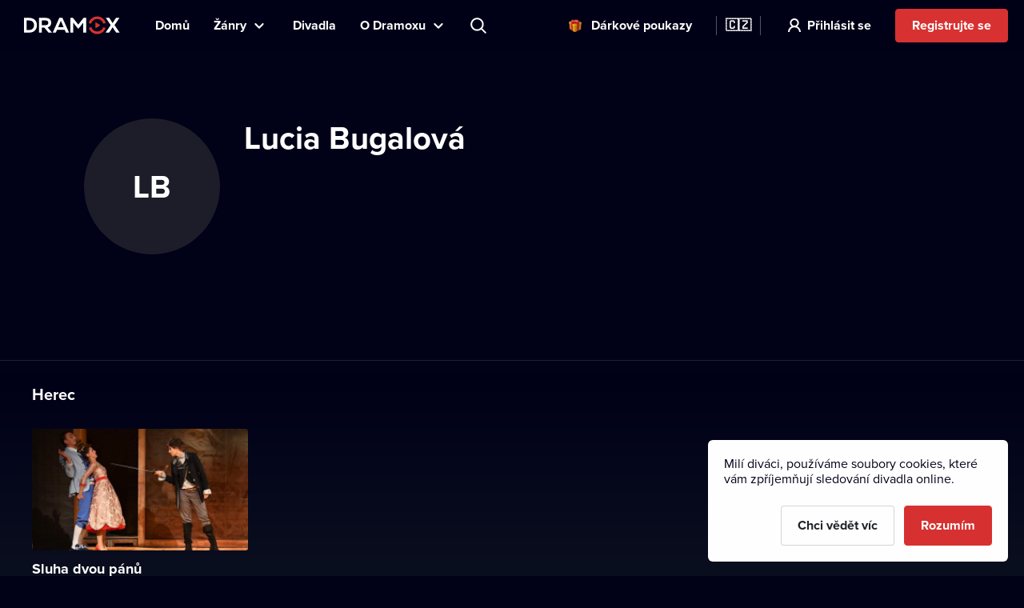

--- FILE ---
content_type: text/css; charset=UTF-8
request_url: https://www.dramox.cz/_next/static/css/a1d878d0d65cb509.css
body_size: 708
content:
.step-1_register__QeO6q{position:relative;padding-top:190px;padding-bottom:40px}.step-1_register__QeO6q .step-1_description__a0OLI{margin:-12px 0 30px}.step-1_register__QeO6q .step-1_description__a0OLI em{font-style:normal;color:#ffab2e}.step-1_register__QeO6q .step-1_registerWrapper__Roebd{max-width:540px;margin:0 auto}@media(min-width:992px){.step-1_register__QeO6q .step-1_registerWrapper__Roebd{max-width:none;margin:initial}}@media(min-width:576px){.step-1_register__QeO6q{padding-top:280px}}@media(min-width:992px){.step-1_register__QeO6q{max-width:1170px;min-height:405px;padding-left:100px;margin:20vh auto 0;padding-top:0}.step-1_register__QeO6q form,.step-1_register__QeO6q h1,.step-1_register__QeO6q p{width:370px}}.step-1_register__QeO6q:after{content:"";display:block;height:1px;background-color:hsla(0,0%,100%,.12);position:absolute;bottom:0;left:-15px;right:-15px}@media(min-width:992px){.step-1_register__QeO6q:after{display:none}}.step-1_register__QeO6q h1{text-align:center;margin-bottom:24px}.step-1_register__QeO6q p{text-align:center;margin:40px 0 0}.step-1_register__QeO6q p a{color:#d73231;font-weight:700}.step-1_register__QeO6q p a:hover{color:#b42524}.step-1_register__QeO6q .step-1_voucher-input__gZduz{margin-bottom:48px;margin-top:0}.step-1_register__QeO6q .step-1_fadeContainer__QbKGw{position:absolute;top:0;left:50%;transform:translateX(-50%);z-index:-1;overflow:visible;overflow:initial}@media(min-width:576px){.step-1_register__QeO6q .step-1_fadeContainer__QbKGw{max-width:none;height:405px}.step-1_register__QeO6q .step-1_fadeContainer__QbKGw img{width:100%;height:auto}}@media(min-width:992px){.step-1_register__QeO6q .step-1_fadeContainer__QbKGw{max-width:720px;transform:none;left:450px;top:50px}}.step-1_register__QeO6q .step-1_fadeContainer__QbKGw p{font-size:77.77777778%;position:absolute;bottom:-40px;left:50%;transform:translateX(-50%);z-index:5;display:none}.step-1_register__QeO6q .step-1_fadeContainer__QbKGw p span{color:hsla(0,0%,100%,.7)}@media(min-width:992px){.step-1_register__QeO6q .step-1_fadeContainer__QbKGw p{display:block}}.step-1_register__QeO6q.step-1_password__OfolQ{padding-top:100px}@media(min-width:992px){.step-1_register__QeO6q.step-1_password__OfolQ{width:370px;padding-left:0;padding-top:130px;margin-top:0}}.step-1_register__QeO6q .step-1_registerTerms__7SPDk{font-size:14px;line-height:17px;text-align:center;margin-top:24px;color:hsla(0,0%,100%,.7);font-weight:400}.step-1_register__QeO6q .step-1_registerTerms__7SPDk a{color:hsla(0,0%,100%,.8)}.step-1_register__QeO6q .step-1_registerTerms__7SPDk a:hover{color:#fff}
/*# sourceMappingURL=a1d878d0d65cb509.css.map*/

--- FILE ---
content_type: application/javascript; charset=UTF-8
request_url: https://www.dramox.cz/_next/static/chunks/pages/theatres/%5Bslug%5D/%5BplaySlug%5D-694e312d5c6d7d56.js
body_size: 5365
content:
(self.webpackChunk_N_E=self.webpackChunk_N_E||[]).push([[2202],{32223:function(a,b,c){(window.__NEXT_P=window.__NEXT_P||[]).push(["/theatres/[slug]/[playSlug]",function(){return c(91490)}])},74107:function(d,b,a){"use strict";var e=a(8014),c=a(50744),f=a.n(c),g=a(70082),h=a(62044),i=a(56168),j=a(99731),k=a(54071),l=a(17651),m=a(22135),n=a(81962),o=a(3245),p=a(20010);b.Z=function(a){var D=a.title,c=a.plays,F=a.theater,s=a.playlistType,t=a.id,u=a.moreHref,v=a.showResume,G=void 0!==v&&v,w=a.mediumThumbs,x=void 0!==w&&w,y=a.largeThumbs,z=void 0!==y&&y,A=a.centered,d=(0,i.useRef)(null),b=(0,h.Z)(j.l.Common).t,H=(0,g.J)().locale,B=(0,i.useState)(null),E=B[0],I=B[1],C={};s!==k.e.Theater&&(t&&(C.id=t),C.type=s),(0,m.jR)(d,c);var q=(0,i.useMemo)(function(){var b=256,a=144;return x?a=351:z&&(b=367,a=504),[b,a,a>b]},[z,x]),J=q[0],K=q[1],L=q[2],r=["category-section"];x?r.push("category-section-medium"):z&&r.push("category-section-large"),(0,i.useEffect)(function(){if(null==d?void 0:d.current){var a;I(null==d?void 0:null===(a=d.current)|| void 0===a?void 0:a.getBoundingClientRect().top)}},[d]);var M=(0,m.Vq)(E);return(0,e.jsx)("div",{className:f()("category-section-bg",void 0!==A&&A?"centered":null),children:(0,e.jsxs)("div",{className:r.join(" "),children:[(0,e.jsxs)("h2",{children:[D,Boolean(u)&&(0,e.jsx)(o.Z,{href:{pathname:u},children:(0,e.jsx)("a",{children:b("more")})})]}),(0,e.jsxs)("div",{ref:d,className:"scroll-wrapper",children:[(0,e.jsx)("ul",{className:"play-list swiper-wrapper",children:null==c?void 0:c.map(function(a){var c,d;return(0,e.jsxs)("li",{className:f()("swiper-slide",G?"resume":"",a.is_original?"original":null),children:[(0,e.jsx)(o.Z,{href:l.xm.play(a,H),children:(0,e.jsxs)("a",{children:[(0,e.jsx)("div",{className:"category-image",children:(0,e.jsx)(p.Z,{loadImmediately:M,placeholderClass:"img-placeholder-category-playlist",src:a.poster_url,alt:a.title,width:J,height:K,quality:90,usePlaceholder:!0})}),a.state===n.QT.PROMOTED?(0,e.jsx)("p",{className:"coming-soon",children:b("coming_soon")}):null,!L&&(0,e.jsxs)(e.Fragment,{children:[(0,e.jsx)("h3",{children:(0,l.ew)(a.title)}),(0,e.jsx)("p",{children:F||a.theatre.name})]}),L&&(0,e.jsxs)(e.Fragment,{children:[(0,e.jsxs)("h3",{children:[a.logo_url&&z&&(0,e.jsx)("img",{src:a.logo_url,alt:a.title}),(0,e.jsx)("span",{children:(0,l.ew)(a.title)})]}),(0,e.jsx)("p",{children:F||a.theatre.name})]}),G&&(0,e.jsx)("span",{children:(0,e.jsx)("span",{style:{width:"".concat((null===(c=a.video)|| void 0===c?void 0:c.user_progress)/(null===(d=a.video)|| void 0===d?void 0:d.runtime)*100,"%")}})})]})}),G&&(0,e.jsx)("a",{className:"play",title:b("common:play_btn"),onClick:function(){window.location.href=l.xm.watch(a,H)}})]},a.id)})}),(0,e.jsx)("a",{href:"#",className:"control prev",title:b("common:previous_play"),children:b("common:previous_play")}),(0,e.jsx)("a",{href:"#",className:"control next",title:b("common:next_play"),children:b("common:next_play")})]})]})})}},80584:function(e,b,a){"use strict";var f=a(8014),c=a(50744),g=a.n(c),h=a(60041),i=a(13102),j=a(70082),k=a(30785),l=a(99731),m=a(91360),n=a(17651),o=a(62044),p=a(56168),d=a(86145),q=a.n(d);b.Z=function(c){var d,e,r,a=c.play,w=c.longTitle,x=void 0!==w&&w,y=c.alwaysOn,b=(0,o.Z)(l.l.Common).t,G=(0,k.BF)().setPopup,z=(0,i.aC)(),s=z.user,t=z.isUserLoaded,E=(0,j.J)().locale,A=a&&(!(null==a?void 0:a.video)||a.date_published_from&&Date.now()<Date.parse(a.date_published_from)),F=m.k.BuySubscription,B=(0,p.useState)(null),C=B[0],H=B[1],u=g()("btn btn-primary btn-play",q().play,a&&t|| void 0!==y&&y?"":q().hidden,A?"btn-warning btn-no-events":"");if((0,p.useEffect)(function(){window.navigator.userAgent.indexOf("15_0")> -1&&t&&(v=b("common:open_in_mobile_app"),D=h.c,H((0,f.jsx)("a",{href:D,className:u,tabIndex:-1,rel:"external",children:v},"app")))},[t]),C)return C;if(A)return(0,f.jsx)("span",{className:u,children:b("coming_soon")});var v=b(x?"play_btn_long":"play_btn");t&&!s&&(F=m.k.Login),(null==a?void 0:null===(d=a.video)|| void 0===d?void 0:d.user_progress)&&(v=x?(0,f.jsxs)(f.Fragment,{children:[b("continue"),"\xa0",(0,f.jsx)("span",{children:b("continue_remaining",{time:(0,n.bp)((null==a?void 0:null===(e=a.video)|| void 0===e?void 0:e.runtime)-(null==a?void 0:null===(r=a.video)|| void 0===r?void 0:r.user_progress))})})]}):b("continue"));var D=a?n.xm.watch(a,E):null;return(null==s?void 0:s.isSubscriber)?(0,f.jsx)("a",{href:D,className:u,tabIndex:-1,onMouseUp:function(){return window.location.href=D},children:v}):(0,f.jsx)("a",{href:D,className:u,tabIndex:-1,onClick:function(a){a.preventDefault(),G(F)},children:v})}},91490:function(h,b,a){"use strict";a.r(b),a.d(b,{"__N_SSP":function(){return H},default:function(){return I}});var i=a(43692),j=a(2746),c=a(44453),k=a.n(c),l=a(8014),m=a(56168),d=a(1984),n=a.n(d),o=a(62044),p=a(74107),q=a(46323),r=a(17651),e=a(28584),s=a.n(e),t=a(3245),u=a(73495),v=function(a){var b=a.onClose,c=a.headline,d=a.roles;return(0,l.jsxs)(u.Z,{showCloseIcon:!0,classes:["text-content","list-content"],onClose:b,children:[(0,l.jsx)("h2",{children:c}),(0,l.jsx)("ul",{className:"wrapper",children:d.map(function(a){return(0,l.jsxs)("li",{children:[(0,l.jsx)("h3",{children:a.name}),(0,l.jsx)("ul",{children:a.celebrities.map(function(a){return(0,l.jsx)("li",{children:(0,l.jsx)(t.Z,{href:r.xm.celebrity(a),children:(0,l.jsxs)("a",{children:[(0,r.A9)(a),a.name]})})},a.id)})})]},a.name)})})]})},w=a(80584),x=a(28808),f=a(52662),y=a(86639),z=a(39933),A=a(70082),B=a(57919),C=a(61400),g=a(50744),D=a.n(g),E=a(66564),F=a(82278),G=["original-author","director","actor"],H=!0,I=(0,f.DE)(function(c){var g,h,u,H,a=c.play,I=c.similarGenresPlays,J=c.similarCastPlays,K=c.moreFromTheatre,b=c.translations,X=c.countryCode,Y=c.canonical,Z=(0,o.Z)().t,M=(0,m.useState)(!1),$=M[0],al=M[1],N=(0,m.useState)(""),_=N[0],am=N[1],O=(0,m.useState)(2),an=O[0],ao=O[1],P=(0,m.useState)(!1),aa=P[0],ap=P[1],d=(0,A.J)().locale,Q=(0,f.aC)().user,ab=(0,f.BF)().setPopupConfig,ac=(0,f.nw)().createNotification,R=(0,m.useState)(!1),ad=R[0],ae=R[1],S=(0,m.useState)(),T=S[0],aq=S[1],af=(0,m.useRef)(null),U=(0,m.useState)(!1),L=U[0],ag=U[1];(0,m.useEffect)(function(){Q&&a&&(0,E.L)().getPlayDetail(a.id).then(aq)},[Q,a]),(0,m.useEffect)(function(){var b=0,c="";if(a){var d,e=null===(d=a.roles)|| void 0===d?void 0:d.length;if(e>4?(c=s().ommited2,b=4):e>3?(c=s().ommited3,b=4):(c=s().ommited,b=3),ao(b),am(c),!C.Z.isMobile){var k=window.getComputedStyle(af.current),f=(0,j.Z)(["lineHeight","height"].map(function(a){return parseInt(k[a],10)}),2),g=f[0],h=f[1],i=h/g;i>=3&&ap(!0)}a.watchlist_added&&ag(!0),-1===window.navigator.userAgent.indexOf("15_0")&&(null==a?void 0:a.preview)&&ae(!0)}},[a,ae]);var e=(0,m.useMemo)(function(){return(0,r.Rv)(null==a?void 0:a.roles,"slug",G)},[a]),ah=(0,m.useMemo)(function(){var b;return(null==a?void 0:null===(b=a.video)|| void 0===b?void 0:b.flags.indexOf("LOWER_QUALITY"))> -1},[null==a?void 0:a.video]),ai=(0,m.useMemo)(function(){var b,c,f,g,h,i=null===(b=e.find(function(a){return"Director"===a.name}))|| void 0===b?void 0:b.celebrities,j=null===(c=e.find(function(a){return"Actor"===a.name}))|| void 0===c?void 0:c.celebrities;return{"@context":"https://schema.org/","@type":"Movie",duration:"PT".concat(Math.floor(((null==a?void 0:null===(f=a.video)|| void 0===f?void 0:f.runtime)||0)/60),"M"),name:a.title,dateCreated:a.date_aired,productionCompany:{"@type":"EntertainmentBusiness",name:null===(g=a.theatre)|| void 0===g?void 0:g.name,image:null===(h=a.theatre)|| void 0===h?void 0:h.poster_url,url:"".concat((0,F.F)(d)).concat(r.xm.theatre(a.theatre,d))},director:null==i?void 0:i.map(function(a){return{"@type":"Person",name:a.name,image:a.poster_url,url:"".concat((0,F.F)(d)).concat(r.xm.celebrity(a,d))}}),actor:null==j?void 0:j.map(function(a){return{"@type":"Person",name:a.name,image:a.poster_url,url:"".concat((0,F.F)(d)).concat(r.xm.celebrity(a,d))}}),image:a.poster_url}},[e,a]),V=(0,m.useCallback)(function(f){var c,e;return a.theatre.donations_allowed?"mobile"===f?(0,l.jsxs)("div",{className:s().supportMobile,children:[(0,l.jsx)("div",{className:s().theaterLogo,style:{backgroundImage:"url(".concat(null==a?void 0:null===(c=a.theatre)|| void 0===c?void 0:c.poster_url,")")}}),(0,l.jsx)("h2",{children:null==b?void 0:b.supportTheater}),(0,l.jsx)(t.Z,{href:r.xm.donateTheatre(null==a?void 0:a.theatre,d),children:(0,l.jsx)("a",{children:(0,l.jsx)("span",{children:null==b?void 0:b.support})})})]}):"desktop"===f?(0,l.jsx)(t.Z,{href:r.xm.donateTheatre(null==a?void 0:a.theatre,d),children:(0,l.jsxs)("a",{className:s().supportDesktop,children:[(0,l.jsx)("div",{className:s().theaterLogo,style:{backgroundImage:"url(".concat(null==a?void 0:null===(e=a.theatre)|| void 0===e?void 0:e.poster_url,")")}}),(0,l.jsx)("p",{children:null==b?void 0:b.support})]})}):null:null},[b]),aj=(0,m.useCallback)(function(){return L?null==b?void 0:b.onWatchList:null==b?void 0:b.watchList},[L]),ak=(0,m.useCallback)((0,i.Z)(k().mark(function c(){return k().wrap(function(c){for(;;)switch(c.prev=c.next){case 0:if(!L){c.next=8;break}return c.next=3,(0,E.L)().removeFromWatchlist(a.id);case 3:ac({title:null==b?void 0:b.removedFromWatchList}),ag(!1),y.ZP.v2_watchlistRemove(a.title,a.theatre.name),c.next=13;break;case 8:return c.next=10,(0,E.L)().addToWatchlist(a.id);case 10:ac({title:null==b?void 0:b.addedToWatchList}),y.ZP.v2_watchlistAdd(a.title,a.theatre.name),ag(!0);case 13:case"end":return c.stop()}},c)})),[L,ac,ag,E.L]),W=(0,m.useCallback)(function(){return ah?(0,l.jsxs)("a",{onClick:function(){ab({popupType:z.kQ.LowQuality,onClose:function(){return ab(null)}})},href:"#",id:"low-quality-btn",className:s().lowQuality,children:[(0,l.jsx)("img",{src:"/svg/ic-info.svg",alt:"i"}),(0,l.jsx)("p",{children:Z("play-detail:low_quality")})]}):null},[ah,ab]);return(0,l.jsxs)(q.Z,{countryCode:X,children:[(0,l.jsxs)(n(),{children:[(0,x.F)(Z("seo:performance_title",{title:a.title,theatre:null===(g=a.theatre)|| void 0===g?void 0:g.name}),a.about,a.poster_url,void 0,!0,Y),(0,l.jsx)("script",{type:"application/ld+json",dangerouslySetInnerHTML:{__html:JSON.stringify(ai)}}),B.locales.map(function(b){return(0,l.jsx)("link",{rel:"alternate",href:"".concat((0,F.F)(b)).concat(r.xm.play(a,b)),hrefLang:b},b)}),(0,l.jsx)("link",{rel:"alternate",href:"".concat((0,F.F)("en")).concat(r.xm.play(a,"en")),hrefLang:"x-default"},"lang-default")]}),(0,l.jsxs)("main",{className:D()(s().playDetail,aa?s().smallerHeading:null),children:[(0,l.jsxs)("div",{className:s().desktopWrapper,children:[(0,l.jsxs)("div",{className:s().infoWrapper,children:[(0,l.jsx)("div",{className:s().image,style:{backgroundImage:"url(".concat((0,r.sQ)(null==a?void 0:a.poster_url,720,void 0,70),")")}}),(0,l.jsxs)("ul",{className:s().playMeta,children:[a.is_original&&(0,l.jsx)("li",{children:(0,l.jsx)("a",{href:r.xm.dramoxOriginals(d),className:s().original,title:"Dramox Original",children:"Dramox Original"})}),(null==a?void 0:null===(h=a.video)|| void 0===h?void 0:h.runtime)&&(0,l.jsx)("li",{className:s().time,children:(0,r.bp)(null==a?void 0:null===(u=a.video)|| void 0===u?void 0:u.runtime)}),(null==a?void 0:a.date_aired)&&(0,l.jsxs)("li",{className:s().premiere,children:[null==b?void 0:b.premiere," ",(0,l.jsx)("strong",{children:(0,r.B3)(null==a?void 0:a.date_aired,d)})]})]}),(0,l.jsx)("h1",{ref:af,children:null==a?void 0:a.title}),(0,l.jsx)("p",{children:(0,l.jsx)(t.Z,{href:r.xm.theatre(null==a?void 0:a.theatre),children:(0,l.jsx)("a",{children:null==a?void 0:a.theatre.name})})}),(0,l.jsxs)("div",{className:s().buttons,children:[(0,l.jsx)(w.Z,{play:null!=T?T:a,longTitle:!0}),(0,l.jsxs)("div",{children:[ad&&(0,l.jsx)(t.Z,{href:r.xm.preview(a,d),children:(0,l.jsxs)("a",{className:["btn","btn-outline-info",s().btnWithIcon,s().trailer].join(" "),children:[(0,l.jsx)("span",{}),(0,l.jsx)("span",{children:null==b?void 0:b.trailer})]})}),Q?(0,l.jsxs)("a",{onClick:ak,className:["btn","btn-outline-info",s().btnWithIcon,s().watchList,L?s().checked:"",].join(" "),children:[(0,l.jsx)("span",{}),(0,l.jsx)("span",{children:aj()})]}):null]}),V("desktop")]}),(0,l.jsx)("div",{className:s().lowQualityMobile,children:W()}),(0,l.jsx)("p",{className:s().about,dangerouslySetInnerHTML:{__html:null==a?void 0:a.about_rich_text}}),(0,l.jsx)("div",{className:s().lowQualityDesktop,children:W()}),V("mobile"),(0,l.jsxs)("div",{className:s().genres,children:[(0,l.jsxs)("h2",{children:[null==b?void 0:b.genres,":"]}),(0,l.jsx)("p",{className:s().tags,children:null==a?void 0:a.genres.map(function(a){return(0,l.jsx)(t.Z,{href:{pathname:r.xm.genre(a,d),query:{type:z.eX.Genres}},children:(0,l.jsx)("a",{children:a.name})},a.id)})})]}),(null==a?void 0:a.awards.length)&&(null==a?void 0:a.awards[0])?(0,l.jsx)("div",{className:s().masonRow,children:null==a?void 0:null===(H=a.awards)|| void 0===H?void 0:H.filter(function(a){return!!a}).map(function(c,a){var d={float:"right",clear:"right"};return(0,l.jsx)("div",{className:s().masonCol,style:a%2==0?null:d,children:(0,l.jsxs)("div",{className:s().prizes,children:[(0,l.jsx)("h2",{children:null==b?void 0:b.awards}),(0,l.jsx)("p",{children:c})]})},a)})}):null]}),(0,l.jsxs)("div",{className:s().castWrapper,children:[null==e?void 0:e.map(function(a,b){return(0,l.jsxs)(m.Fragment,{children:[(0,l.jsx)("h2",{className:an<b?s().notShowed:"",children:a.name}),(0,l.jsx)("ul",{className:[s().imageList,_,an<b?s().notShowed:""].join(" "),children:null==a?void 0:a.celebrities.map(function(a){return(0,l.jsx)("li",{children:(0,l.jsx)(t.Z,{href:r.xm.celebrity(a),children:(0,l.jsxs)("a",{children:[(0,r.A9)(a),a.name]})})},a.id)})})]},b)}),(0,l.jsx)("a",{href:"#",onClick:function(a){a.preventDefault(),(0,r.lZ)()?(am(""),ao(1e3)):al(!0)},className:[s().more,""===_?s().notShowed:""].join(" "),children:null==b?void 0:b.showAll}),$&&(0,l.jsx)(v,{headline:b.cast,onClose:function(){al(!1)},roles:e})]})]}),(0,l.jsxs)("div",{className:s().categoriesWrapper,children:[(null==K?void 0:K.length)>0&&(0,l.jsx)(p.Z,{playlistType:z.eX.Theater,title:null==b?void 0:b.theatreMore,plays:K,moreHref:r.xm.theatre(null==a?void 0:a.theatre,d),theater:null==a?void 0:a.theatre.name}),(null==J?void 0:J.length)>0&&(0,l.jsx)(p.Z,{playlistType:z.eX.SameCast,title:null==b?void 0:b.sameCast,plays:J,moreHref:r.xm.sameCast(a,d),id:null==a?void 0:a.id}),(null==I?void 0:I.length)>0&&(0,l.jsx)(p.Z,{playlistType:z.eX.SameGenre,title:null==b?void 0:b.similarGenre,plays:I,moreHref:r.xm.sameGenre(a,d),id:null==a?void 0:a.id})]})]},a.id)]})})},86145:function(a){a.exports={play:"PlayButton_play__9VaR4",hidden:"PlayButton_hidden__wPqrj"}},28584:function(a){a.exports={original:"_playSlug__original__LAMoa",playDetail:"_playSlug__playDetail__8jSLB",desktopWrapper:"_playSlug__desktopWrapper__Qf2hT",smallerHeading:"_playSlug__smallerHeading__LspHF",infoWrapper:"_playSlug__infoWrapper__N3ATc",castWrapper:"_playSlug__castWrapper__TD5ZP",notShowed:"_playSlug__notShowed__O2tDv",about:"_playSlug__about__U2JIr",genres:"_playSlug__genres__61JU2",tags:"_playSlug__tags__ydVqd",image:"_playSlug__image__UJiOt",playMeta:"_playSlug__playMeta__VGpmB",time:"_playSlug__time__cBbtb",buttons:"_playSlug__buttons__UqZvG",supportDesktop:"_playSlug__supportDesktop__zfQfd",btnWithIcon:"_playSlug__btnWithIcon__JNKgr",watchList:"_playSlug__watchList__yJLHp",trailer:"_playSlug__trailer__2BlQV",checked:"_playSlug__checked__vcFG3",supportMobile:"_playSlug__supportMobile__Ndy49",theaterLogo:"_playSlug__theaterLogo__9eRDu",lowQualityMobile:"_playSlug__lowQualityMobile__pkDle",lowQualityDesktop:"_playSlug__lowQualityDesktop__sVHjE",lowQuality:"_playSlug__lowQuality__TvNnj",prizes:"_playSlug__prizes__wdrhU",more:"_playSlug__more__XQi8u",categoriesWrapper:"_playSlug__categoriesWrapper__48dGL",noRights:"_playSlug__noRights__6CImu",imageList:"_playSlug__imageList__NZlOr",ommited1:"_playSlug__ommited1__TWS0x",ommited2:"_playSlug__ommited2__E6lOi",ommited3:"_playSlug__ommited3__jrPR3",masonRow:"_playSlug__masonRow__fkMKK",masonCol:"_playSlug__masonCol__XlZN3"}}},function(a){a.O(0,[9774,2888,179],function(){var b;return a(a.s=32223)}),_N_E=a.O()}])
//# sourceMappingURL=[playSlug]-694e312d5c6d7d56.js.map

--- FILE ---
content_type: application/javascript; charset=UTF-8
request_url: https://www.dramox.cz/_next/static/chunks/webpack-dd7a33f2f89bc99b.js
body_size: 3004
content:
!function(){"use strict";var d,e,f,l,g,h,i,j,c,b,k={},m={};function a(b){var d=m[b];if(void 0!==d)return d.exports;var c=m[b]={id:b,loaded:!1,exports:{}},e=!0;try{k[b].call(c.exports,c,c.exports,a),e=!1}finally{e&&delete m[b]}return c.loaded=!0,c.exports}a.m=k,d=[],a.O=function(i,e,f,c){if(e){c=c||0;for(var b=d.length;b>0&&d[b-1][2]>c;b--)d[b]=d[b-1];d[b]=[e,f,c];return}for(var g=1/0,b=0;b<d.length;b++){for(var e=d[b][0],f=d[b][1],c=d[b][2],j=!0,h=0;h<e.length;h++)g>=c&&Object.keys(a.O).every(function(b){return a.O[b](e[h])})?e.splice(h--,1):(j=!1,c<g&&(g=c));if(j){d.splice(b--,1);var k=f();void 0!==k&&(i=k)}}return i},a.n=function(c){var b=c&&c.__esModule?function(){return c.default}:function(){return c};return a.d(b,{a:b}),b},a.d=function(d,c){for(var b in c)a.o(c,b)&&!a.o(d,b)&&Object.defineProperty(d,b,{enumerable:!0,get:c[b]})},a.f={},a.e=function(b){return Promise.all(Object.keys(a.f).reduce(function(c,d){return a.f[d](b,c),c},[]))},a.u=function(a){return 1816===a?"static/chunks/1816-8b5fd8bffac6b94a.js":"static/chunks/"+a+"."+({"748":"dbe6523c86c8586d","1185":"cb45a317af7b19d8","1189":"b4f3b76a030f6384","2086":"010e5d79f7c39696","3029":"20b10d617f129958","3952":"e8aad0f46bf014f7","4841":"d192a5b909f142e0","7412":"436becd63af20773","7875":"b53bef3fccfa8d3c"})[a]+".js"},a.miniCssF=function(a){return"static/css/"+({"277":"799fcb3e8e658265","338":"d1c37b91941132b6","382":"b2c342a481ac242f","518":"f8f893bdebea4384","546":"7f4acb520308988a","563":"83eb9bce466b2161","672":"96af8ef8309e8d4e","976":"1deb14f90f54f738","1868":"47109bac40e593d4","2130":"687bad6892e4d154","2197":"1b2ad962d11723bd","2202":"2c08112f726f0af9","2239":"0caaa64af4d007e1","2280":"7670c233ed215a9f","2715":"4894e6fb2706a418","2888":"f49d44d2fb24e77a","2905":"6b953db5e3f5aa03","3297":"1ed97047ee26e09d","3459":"96af8ef8309e8d4e","3878":"45f44a98aba5dd97","4201":"ec086716fee9bce8","4483":"fe8df2822e16b099","4612":"cf1ef1f98efb5360","4666":"766c8b5936a41286","4682":"a1d878d0d65cb509","4685":"855a3256ab3d59dd","4863":"e0065f1376070cfd","5405":"528e56888db7dec1","5438":"a1d878d0d65cb509","5556":"84dc484655cbabd5","5639":"11f116f88f6eef10","5796":"26e7809c2c1da894","5978":"7670c233ed215a9f","6531":"fffa711d22291828","6635":"2a080bd1bf0f54a3","6900":"4d3f5bb2b8c023d6","7571":"9ffb23148e095344","7828":"1b2ad962d11723bd","7875":"73329dfd08247838","7889":"b047872d905f76e9","8088":"471256b17133dd57","8364":"7a4ca8026fb7bd87","8542":"14da549d6d8eb69d","8552":"de0866632e3ad942","8586":"b2c342a481ac242f","8882":"09dca622bf30ec10","8883":"5d75b6f3adbd0b13","8924":"1125a76aa2021875","9335":"fd3d44b8e8c321fc","9396":"687bad6892e4d154"})[a]+".css"},a.g=function(){if("object"==typeof globalThis)return globalThis;try{return this||Function("return this")()}catch(a){if("object"==typeof window)return window}}(),a.hmd=function(a){return(a=Object.create(a)).children||(a.children=[]),Object.defineProperty(a,"exports",{enumerable:!0,set:function(){throw Error("ES Modules may not assign module.exports or exports.*, Use ESM export syntax, instead: "+a.id)}}),a},a.o=function(a,b){return Object.prototype.hasOwnProperty.call(a,b)},e={},f="_N_E:",a.l=function(c,j,d,m){if(e[c]){e[c].push(j);return}if(void 0!==d)for(var b,k,l=document.getElementsByTagName("script"),g=0;g<l.length;g++){var h=l[g];if(h.getAttribute("src")==c||h.getAttribute("data-webpack")==f+d){b=h;break}}b||(k=!0,(b=document.createElement("script")).charset="utf-8",b.timeout=120,a.nc&&b.setAttribute("nonce",a.nc),b.setAttribute("data-webpack",f+d),b.src=a.tu(c)),e[c]=[j];var i=function(a,f){b.onerror=b.onload=null,clearTimeout(n);var d=e[c];if(delete e[c],b.parentNode&&b.parentNode.removeChild(b),d&&d.forEach(function(a){return a(f)}),a)return a(f)},n=setTimeout(i.bind(null,void 0,{type:"timeout",target:b}),12e4);b.onerror=i.bind(null,b.onerror),b.onload=i.bind(null,b.onload),k&&document.head.appendChild(b)},a.r=function(a){"undefined"!=typeof Symbol&&Symbol.toStringTag&&Object.defineProperty(a,Symbol.toStringTag,{value:"Module"}),Object.defineProperty(a,"__esModule",{value:!0})},a.nmd=function(a){return a.paths=[],a.children||(a.children=[]),a},a.tt=function(){return void 0===l&&(l={createScriptURL:function(a){return a}},"undefined"!=typeof trustedTypes&&trustedTypes.createPolicy&&(l=trustedTypes.createPolicy("nextjs#bundler",l))),l},a.tu=function(b){return a.tt().createScriptURL(b)},a.p="/_next/",g=function(c,b,d,e){var a=document.createElement("link");return a.rel="stylesheet",a.type="text/css",a.onerror=a.onload=function(f){if(a.onerror=a.onload=null,"load"===f.type)d();else{var i=f&&("load"===f.type?"missing":f.type),h=f&&f.target&&f.target.href||b,g=Error("Loading CSS chunk "+c+" failed.\n("+h+")");g.code="CSS_CHUNK_LOAD_FAILED",g.type=i,g.request=h,a.parentNode.removeChild(a),e(g)}},a.href=b,document.head.appendChild(a),a},h=function(d,e){for(var f=document.getElementsByTagName("link"),a=0;a<f.length;a++){var b=f[a],c=b.getAttribute("data-href")||b.getAttribute("href");if("stylesheet"===b.rel&&(c===d||c===e))return b}for(var g=document.getElementsByTagName("style"),a=0;a<g.length;a++){var b=g[a],c=b.getAttribute("data-href");if(c===d||c===e)return b}},i={2272:0},a.f.miniCss=function(b,c){if(i[b])c.push(i[b]);else if(0!==i[b]&&({"7875":1})[b]){var d;c.push(i[b]=(d=b,new Promise(function(b,f){var c=a.miniCssF(d),e=a.p+c;if(h(c,e))return b();g(d,e,b,f)})).then(function(){i[b]=0},function(a){throw delete i[b],a}))}},j={2272:0},a.f.j=function(b,d){var c=a.o(j,b)?j[b]:void 0;if(0!==c){if(c)d.push(c[2]);else if(2272!=b){var e=new Promise(function(a,d){c=j[b]=[a,d]});d.push(c[2]=e);var f=a.p+a.u(b),h=Error(),g=function(d){if(a.o(j,b)&&(0!==(c=j[b])&&(j[b]=void 0),c)){var e=d&&("load"===d.type?"missing":d.type),f=d&&d.target&&d.target.src;h.message="Loading chunk "+b+" failed.\n("+e+": "+f+")",h.name="ChunkLoadError",h.type=e,h.request=f,c[1](h)}};a.l(f,g,"chunk-"+b,b)}else j[b]=0}},a.O.j=function(a){return 0===j[a]},c=function(h,c){var d,b,e=c[0],f=c[1],i=c[2],g=0;if(e.some(function(a){return 0!==j[a]})){for(d in f)a.o(f,d)&&(a.m[d]=f[d]);if(i)var k=i(a)}for(h&&h(c);g<e.length;g++)b=e[g],a.o(j,b)&&j[b]&&j[b][0](),j[b]=0;return a.O(k)},(b=self.webpackChunk_N_E=self.webpackChunk_N_E||[]).forEach(c.bind(null,0)),b.push=c.bind(null,b.push.bind(b))}()
//# sourceMappingURL=webpack-dd7a33f2f89bc99b.js.map

--- FILE ---
content_type: image/svg+xml
request_url: https://www.dramox.cz/svg/ic-youtube.svg
body_size: 713
content:
<svg width="24" height="24" viewBox="0 0 24 24" fill="none" xmlns="http://www.w3.org/2000/svg">
<path d="M21.5519 6.95995C21.3599 5.90395 20.4479 5.13595 19.3919 4.89595C17.8079 4.55995 14.8799 4.31995 11.7119 4.31995C8.54394 4.31995 5.56794 4.55995 3.98394 4.89595C2.92794 5.13595 2.01594 5.85595 1.82394 6.95995C1.63194 8.15995 1.43994 9.83995 1.43994 11.9999C1.43994 14.1599 1.63194 15.8399 1.87194 17.0399C2.06394 18.0959 2.97594 18.8639 4.03194 19.1039C5.71194 19.4399 8.59194 19.6799 11.7599 19.6799C14.9279 19.6799 17.8079 19.4399 19.4879 19.1039C20.5439 18.8639 21.4559 18.1439 21.6479 17.0399C21.8399 15.8399 22.0799 14.1119 22.1279 11.9999C22.0319 9.83995 21.7919 8.15995 21.5519 6.95995ZM9.11994 15.3599V8.63995L14.9759 11.9999L9.11994 15.3599Z" fill="white" fill-opacity="0.5"/>
</svg>
